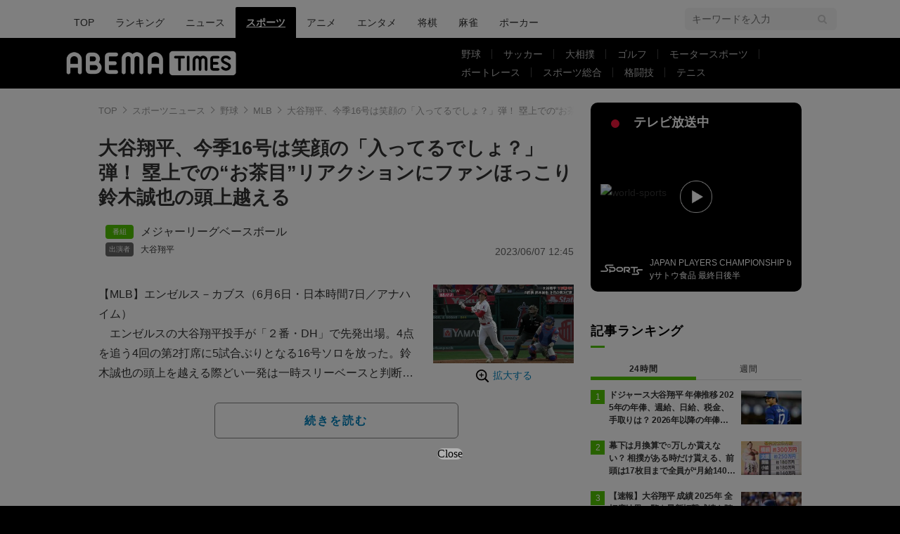

--- FILE ---
content_type: text/html; charset=utf-8
request_url: https://www.google.com/recaptcha/api2/aframe
body_size: 270
content:
<!DOCTYPE HTML><html><head><meta http-equiv="content-type" content="text/html; charset=UTF-8"></head><body><script nonce="UO8IBNYL0v6P6Xr4OO-SVQ">/** Anti-fraud and anti-abuse applications only. See google.com/recaptcha */ try{var clients={'sodar':'https://pagead2.googlesyndication.com/pagead/sodar?'};window.addEventListener("message",function(a){try{if(a.source===window.parent){var b=JSON.parse(a.data);var c=clients[b['id']];if(c){var d=document.createElement('img');d.src=c+b['params']+'&rc='+(localStorage.getItem("rc::a")?sessionStorage.getItem("rc::b"):"");window.document.body.appendChild(d);sessionStorage.setItem("rc::e",parseInt(sessionStorage.getItem("rc::e")||0)+1);localStorage.setItem("rc::h",'1769029203164');}}}catch(b){}});window.parent.postMessage("_grecaptcha_ready", "*");}catch(b){}</script></body></html>

--- FILE ---
content_type: text/javascript; charset=UTF-8
request_url: https://yads.yjtag.yahoo.co.jp/yda?adprodset=85725_927015-965659-1007775&cb=176902920386&noad_cb=parent.__ydn_noad_cb_1jfh5mrcf_n54lfh1aqng&p_elem=pfx_ydn_banner_responsive_intersticial&pv_id=a1f6d99c51fc4679f29efb9999dcb00b&suid=6be2bc9a-9882-4c6e-b26c-621b6f201495&u=https%3A%2F%2Ftimes.abema.tv%2Farticles%2F-%2F10083012%3Futm_campaign%3Dabematimes_rankarticle_10083012%26utm_content%3D10073758%26utm_medium%3Dabematimes%26utm_source%3Dabematimes
body_size: 29
content:
yadsRenderAd_v2([],{"adprodset_code":"85725_927015-965659-1007775","callback":"","js_file_name":"","noad_callback":"parent.__ydn_noad_cb_1jfh5mrcf_n54lfh1aqng","output_type":"js_responsive"});

--- FILE ---
content_type: application/javascript; charset=utf-8
request_url: https://fundingchoicesmessages.google.com/f/AGSKWxVQoc_2btLgcPIMWKHxKf78uz6qp428z8JwDw5Zkh3ASkv5rJ4whDPv5dVRGcz5kIR5M9zReTlkp82whTdg8x17OBwC9JssZ-mEm6p6s1YCdu1MuSjeC8UpMU1Vlxh5ui74_cDypdC8vLC59z5awXazrTIMV3VMM-D0DAGrfJJU-LWI6XosIm4ilUST/_-affiliates/img_/adsx_728./adbottom./oasbanner_/centerads.
body_size: -1289
content:
window['358036ae-29c0-4025-b7e8-fadfb4b0f90e'] = true;